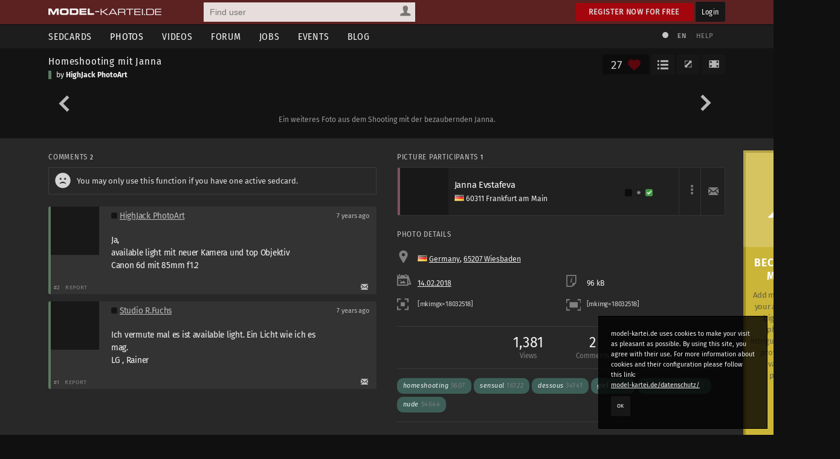

--- FILE ---
content_type: text/html; charset=utf-8
request_url: https://www.model-kartei.de/photos/photo/18032518/
body_size: 5916
content:
<!DOCTYPE html>
<html lang="en">
<head>
<meta http-equiv="Content-Type" content="text/html; charset=utf-8" />
<title>Homeshooting mit Janna by HighJack PhotoArt · model-kartei.de</title>

<meta name="author" content="https://www.model-kartei.de/, Hendrik Siemens" />
<meta name="description" content="Ein Foto von HighJack PhotoArt aus 65207 Wiesbaden. model-kartei.de ist die große Community für Models, Fotografen, Visagisten, Fotostudios und viele andere mehr." />
<meta name="keywords" content="highjack,photoart,homeshooting,mit,janna" />
<meta name="revisit-after" content="1 day" />
<meta name="robots" content="index,follow" />
<meta http-equiv="expires" content="60" />
<meta name="viewport" content="width=1120" />

<!-- Fetzbuch //-->
<meta property="og:title" content="Homeshooting mit Janna by HighJack PhotoArt · model-kartei.de" />
<meta property="og:description" content="Ein Foto von HighJack PhotoArt aus 65207 Wiesbaden. model-kartei.de ist die große Community für Models, Fotografen, Visagisten, Fotostudios und viele andere mehr." />
<meta property="og:url" content="https://www.model-kartei.de/photos/photo/18032518/" />
<meta property="og:locale" content="en_GB" />
<meta property="og:image" content="https://img5.model-kartei.de/o/k/u/482118/18032518.jpg" />
<meta property="og:site_name" content="model-kartei.de" />

<!-- Gezwitscher //-->
<meta name="twitter:card" content="summary" />
<meta name="twitter:site" content="@theModelKartei" />
<meta name="twitter:title" content="Homeshooting mit Janna by HighJack PhotoArt · model-kartei.de" />
<meta name="twitter:description" content="Ein Foto von HighJack PhotoArt aus 65207 Wiesbaden. model-kartei.de ist die große Community für Models, Fotografen, Visagisten, Fotostudios und viele andere mehr." />
<meta name="twitter:image" content="https://img5.model-kartei.de/o/k/u/482118/18032518.jpg" />

<!-- G ohne Plus //-->
<meta name="google-site-verification" content="Dfmvs8iW56T_oKWQvI1G_1yAkDt9VwVuqGNwZNhP26g" />

<!-- noPinterest //-->
<meta name="pinterest" content="nopin" />

<!-- Apfel icon //-->
<link rel="apple-touch-icon" href="https://www.model-kartei.de/assets/icons/touch-icon.png" />
<link rel="apple-touch-icon" href="https://www.model-kartei.de/assets/icons/touch-icon-57x57.png" sizes="57x57" />
<link rel="apple-touch-icon" href="https://www.model-kartei.de/assets/icons/touch-icon-72x72.png" sizes="72x72" />
<link rel="apple-touch-icon" href="https://www.model-kartei.de/assets/icons/touch-icon-76x76.png" sizes="76x76" />
<link rel="apple-touch-icon" href="https://www.model-kartei.de/assets/icons/touch-icon-114x114.png" sizes="114x114" />
<link rel="apple-touch-icon" href="https://www.model-kartei.de/assets/icons/touch-icon-120x120.png" sizes="120x120" />
<link rel="apple-touch-icon" href="https://www.model-kartei.de/assets/icons/touch-icon-128x128.png" sizes="128x128" />
<link rel="apple-touch-icon" href="https://www.model-kartei.de/assets/icons/touch-icon-144x144.png" sizes="144x144" />
<link rel="apple-touch-icon" href="https://www.model-kartei.de/assets/icons/touch-icon-152x152.png" sizes="152x152" />

<!-- Fenster icon -->
<meta name="application-name" content="Homeshooting mit Janna by HighJack PhotoArt · model-kartei.de" />
<meta name="msapplication-TileColor" content="#ffffff" />
<meta name="msapplication-TileImage" content="https://img5.model-kartei.de/o/k/u/482118/18032518.jpg" />
<meta name="msapplication-starturl" content="https://www.model-kartei.de/photos/photo/18032518/" />
<meta name="msapplication-square70x70logo" content="https://www.model-kartei.de/assets/icons/win8-tile-70x70.png" />
<meta name="msapplication-square144x144logo" content="https://www.model-kartei.de/assets/icons/win8-tile-144x144.png" />
<meta name="msapplication-square150x150logo" content="https://www.model-kartei.de/assets/icons/win8-tile-150x150.png" />
<meta name="msapplication-wide310x150logo" content="https://www.model-kartei.de/assets/icons/win8-tile-310x150.png" />
<meta name="msapplication-square310x310logo" content="https://www.model-kartei.de/assets/icons/win8-tile-310x310.png" />

<!-- Favicon -->
<link class="icony" rel="shortcut icon" type="image/x-icon" href="https://www.model-kartei.de/assets/icons/favicon.ico" />
<link class="icony" rel="icon" type="image/png" href="https://www.model-kartei.de/assets/icons/favicon-16x16.png" sizes="16x16" />
<link class="icony" rel="icon" type="image/png" href="https://www.model-kartei.de/assets/icons/favicon-32x32.png" sizes="32x32" />
<link class="icony" rel="icon" type="image/png" href="https://www.model-kartei.de/assets/icons/favicon-96x96.png" sizes="96x96" />
<link class="icony" rel="icon" type="image/png" href="https://www.model-kartei.de/assets/icons/favicon-160x160.png" sizes="160x160" />
<link class="icony" rel="icon" type="image/png" href="https://www.model-kartei.de/assets/icons/favicon-196x196.png" sizes="196x196" />

<!-- Prev/Next -->
<link id="pagePrev" rel="prev" href="https://www.model-kartei.de/photos/photo/18059979/" />
<link id="pageNext" rel="next" href="https://www.model-kartei.de/photos/photo/18028738/" />
<link id="pageTop" href="https://www.model-kartei.de/portfolios/photographer/482118/highjack-photoart/#image18032518" />

<!-- Stylesheet -->
<link href="https://www.model-kartei.de/assets/css/mkv5-5.min.css" rel="stylesheet" type="text/css" />
<link href="https://www.model-kartei.de/assets/css/mkv5-0.1-flex.css" rel="stylesheet" type="text/css" />

<!-- Scripts -->
<script src="https://www.model-kartei.de/assets/js/jmk.3.5.0.min.js"></script>
<script src="https://www.model-kartei.de/assets/js/mkv5-11.min.js"></script>
<!-- Krempel -->
<!--[if lt IE 9]>
  <script src="https://www.model-kartei.de/assets/js/modernizr.js"></script>
  <script src="https://www.model-kartei.de/assets/js/placeholder.js"></script>
  <link href="https://www.model-kartei.de/assets/css/mkv5-1-ie.css" rel="stylesheet" type="text/css" />
<![endif]-->

<!-- Searchform -->
<link rel="search" type="application/opensearchdescription+xml" href="https://www.model-kartei.de/assets/download/browserSearch.src" title="model-kartei.de - Find user" />
</head>
<body id="mkBody">
<header>
  <div id="meta">
    <div class="row">
      <div id="logo">
        <a class="logoLink" href="https://www.model-kartei.de/" title="model-kartei.de"><img alt="" src="https://www.model-kartei.de/assets/images/logo.png" /></a>
      </div>
      <div id="search">
        <form action="https://www.model-kartei.de/search/" autocomplete="off" id="quickSearchForm" method="get">
          <input id="searchFor" name="t" type="hidden" value="searchForUsers" />
          <input id="searchQuery" maxlength="255" name="q" placeholder="Find user" type="text" value="" />
          <div>
            <a class="searchForUsers" id="searchOptionDisplay" href="javascript:;"><span></span></a>
            <ul id="searchOptions" class="hide">
              <li class="searchForUsers"><a class="searchOptionSelector" href="javascript:;" id="searchForUsers" data-id="Find user"><span></span>People</a></li>
              <li class="searchForJobs"><a class="searchOptionSelector" href="javascript:;" id="searchForJobs" data-id="Search Jobs"><span></span>Jobs</a></li>
              <li class="searchForEvents"><a class="searchOptionSelector" href="javascript:;" id="searchForEvents" data-id="Search events"><span></span>Events</a></li>
              <li class="searchForMK"><a class="searchOptionSelector" href="javascript:;" id="searchForMK" data-id="Search model-kartei.de"><span></span>MK</a></li>
            </ul>
          </div>
        </form>
        <div id="searchResult"></div>
      </div>

      <div class="floatRight">
        <a class="btn login" href="https://www.model-kartei.de/anmelden/">Register now for free</a>
        <a class="btn black" href="https://login.model-kartei.de/">Login</a>
      </div>
    </div>
  </div>
  <div id="mainnav">
    <div class="row">
      <nav class="navigation">
        <ul>
          <li><a href="https://www.model-kartei.de/sedcards/">Sedcards</a>
            <ul>
              <li>
                <span class="titleSedcard"><a href="https://www.model-kartei.de/sedcards/model/">Female models<span>53,082</span></a></span>
                <span class="titleSedcard"><a href="https://www.model-kartei.de/sedcards/malemodel/">Male models<span>10,150</span></a></span>
                <span class="titleSedcard"><a href="https://www.model-kartei.de/sedcards/photographer/">Photographers<span>39,604</span></a></span>
                <span class="titleSedcard"><a href="https://www.model-kartei.de/sedcards/makeupartist/">Make-up artists<span>2,036</span></a></span>
                <span class="titleSedcard"><a href="https://www.model-kartei.de/sedcards/photostudio/">Photo studios<span>734</span></a></span>
                <span class="titleSedcard"><a href="https://www.model-kartei.de/sedcards/advertiser/">Advertising agencies<span>424</span></a></span>
                <span class="titleSedcard"><a href="https://www.model-kartei.de/sedcards/producer/">Producers<span>510</span></a></span>
                <span class="titleSedcard"><a href="https://www.model-kartei.de/sedcards/postproduction/">Photo editor<span>1,338</span></a></span>
                <span class="titleSedcard"><a href="https://www.model-kartei.de/sedcards/designer/">Designer<span>243</span></a></span>
                <span class="titleSedcard"><a href="https://www.model-kartei.de/sedcards/stylist/">Stylists<span>49</span></a></span>
                <span class="titleSedcard"><a href="https://www.model-kartei.de/sedcards/hairstylist/">Hair stylists<span>52</span></a></span>
                <span class="titleSedcard"><a href="https://www.model-kartei.de/sedcards/bodypainter/">Bodypainter<span>124</span></a></span>
                <span class="titleSedcard"><a href="https://www.model-kartei.de/sedcards/illustrator/">Illustrators<span>123</span></a></span>
                <span class="titleSedcard"><a href="https://www.model-kartei.de/sedcards/mediacompany/">Media companies<span>163</span></a></span>
                <span class="titleSedcard"><a href="https://www.model-kartei.de/sedcards/modelagency/">Model agencies<span>61</span></a></span>
                <span class="titleSedcard"><a href="https://www.model-kartei.de/sedcards/client/">Clients<span>20</span></a></span>
              </li>
            </ul>
          </li>
          <li><a class="active" href="https://www.model-kartei.de/fotos/">Photos</a>
            <ul class="twoCols">
              <li>
                <span class="cat">model-kartei.de</span>
                <span><a href="https://www.model-kartei.de/fotos/top/">Selection</a></span>
                <span><a href="https://www.model-kartei.de/fotos/awesome/">Awesome Photos</a></span>
                <span><a href="https://www.model-kartei.de/fotos/stream/">Photo stream</a></span>
                <span><a href="https://www.model-kartei.de/fotos/stream/all/">New photos</a></span>
                <span><a href="https://www.model-kartei.de/fotos/bestof/">Best of</a></span>
                <span class="cat">Photo uploads</span>
                <span><a href="https://www.model-kartei.de/fotos/stream/network/">Network</a></span>
                <span><a href="https://www.model-kartei.de/fotos/stream/favourites/">Favorites</a></span>
                <span><a href="https://www.model-kartei.de/fotos/tagged/">Tagged</a></span>
                <span><a href="https://www.model-kartei.de/fotos/keywords/">Keywords</a></span>
              </li>
              <li>
                <span class="cat">Discussions</span>
                <span><a href="https://www.model-kartei.de/fotos/diskussion/">Photo discussion</a></span>
                <span><a href="https://www.model-kartei.de/fotos/diskussion/network/">Network</a></span>
                <span><a href="https://www.model-kartei.de/fotos/diskussion/favourites/">Favorites</a></span>
                <span><a href="https://www.model-kartei.de/fotos/diskussion/personal/">Your discussion</a></span>
                <span class="cat">Weiteres</span>
                <span><a href="https://www.model-kartei.de/fotos/analog/">Analog</a></span>
                <span><a href="https://www.model-kartei.de/fotos/polaroids/">Polaroids</a></span>
                <span><a href="https://www.model-kartei.de/fotos/random/">Random photo</a></span>
              </li>
            </ul>
          </li>
          <li><a href="https://www.model-kartei.de/videos/">Videos</a>
          </li>
          <li><a href="https://www.model-kartei.de/forum/">Forum</a>
            <ul>
              <li>
                <a href="https://www.model-kartei.de/forum/threads/">New threads</a>
                <a href="https://www.model-kartei.de/forum/posts/">New posts</a>
                <a href="https://www.model-kartei.de/forum/foren/">Overview</a>
                
              </li>
            </ul>
          </li>
          <li><a href="https://www.model-kartei.de/jobs/">Jobs</a>
          </li>
          <li><a href="https://www.model-kartei.de/events/">Events</a>
            <ul>
              <li>
                <a href="https://www.model-kartei.de/events/meetings/">Meetings</a>
              </li>
            </ul>
          </li>
          <li><a href="https://www.model-kartei.de/blog/">Blog</a>
            <ul>
              <li><a href="https://www.model-kartei.de/tv/">model-kartei.TV</a></li>
            </ul>
          </li>
        </ul>
      </nav>
      <div id="mknav">
        <ul>
          <li><a class="switchTheme tooltip" href="https://www.model-kartei.de/l.php?c=1" title="Use light theme"><span></span></a></li>
          <li>
            <div class="filter filter1col">
              <a class="filterOption black tooltip" href="javascript:;" id="filterLang" title="Select language">EN</a>
              <ul class="filterOptionsDisplay display1col hide" id="filterLangDisplay">
                <li>
                  <a href="https://www.model-kartei.de/l.php?l=de">DE</a>
                  <a href="https://www.model-kartei.de/l.php?l=en">EN</a>
                  <a href="https://www.model-kartei.de/l.php?l=cz">CZ</a>
                  <a href="https://www.model-kartei.de/l.php?l=ru">RU (beta)</a>
                </li>
              </ul>
            </div>
          </li>
          <li><a href="https://www.model-kartei.de/helpcenter/">Help</a></li>
        </ul>	
      </div>
    </div>
  </div>
</header>

<div id="errorMessage" class="hide fixed">
  <span><span class="warn"></span></span>
  <ul id="errorMessageUl"></ul>
  <a class="closeMessage" href="javascript:;" data-id="errorMessage"></a>
</div>
<div id="infoMessage" class="hide fixed">
  <span><span class="info"></span></span>
  <ul id="infoMessageUl"></ul>
  <a class="closeMessage" href="javascript:;" data-id="infoMessage"></a>
</div>
<div id="successMessage" class="hide fixed">
  <span><span class="check"></span></span>
  <ul id="successMessageUl"></ul>
  <a class="closeMessage" href="javascript:;" data-id="successMessage"></a>
</div>
<div class="hide">
  <input id="startPhoto" type="hidden" value="18032518" />
  <input id="currentPhoto" type="hidden" value="18032518" />
  <input id="photoList" type="hidden" value="" />
  <input id="photoListInfo" type="hidden" value="2" />
  <input id="lExtension" type="hidden" value="" />
</div>
<section id="photoDetail">
  <div id="p-header">
    <div class="row">
      <div class="col c-3-4">
        <span class="p-title"><a href="https://www.model-kartei.de/photos/photo/18032518/" title="Homeshooting mit Janna">Homeshooting mit Janna</a></span>
        <span class="p-publisher sedcard2">by <a href="https://www.model-kartei.de/portfolios/photographer/482118/highjack-photoart/" title="HighJack PhotoArt">HighJack PhotoArt</a></span>
      </div>
      <div class="col c-1-4">
        <div class="btnList">
          <a class="btn black fullscreen tooltip" href="javascript:;" title="Full screen"><span></span></a>
          <a class="btn black fullsize tooltip" href="javascript:;" title="Original size"><span></span></a><span class="like"><span id="lvrrr">27</span></span><a class="btn black userLikes showLove tooltip" href="javascript:;" title="Show most liked"><span></span></a>
        </div>
      </div>
    </div>
    <div class="row" id="outerImageContainer">
      <div class="p-photo" id="imageContainer">
        <a href="https://www.model-kartei.de/photos/photo/18059979/" class="photoPrev"><span><span></span></span></a><a href="https://www.model-kartei.de/photos/photo/18028738/" class="photoNext"><span><span></span></span></a>
        <a href="https://www.model-kartei.de/portfolios/photographer/482118/highjack-photoart/#image18032518"><img alt="" class="h" id="gofullscreen" src="https://img5.model-kartei.de/9d2164120708fa303297f95cad88671b/69749bee/o/k/u/482118/9676d0cf8e1355224b0a5ce3ab737956151864038955230844.jpg" /></a>
        <input id="pictureID" type="hidden" value="18032518" />
      </div>
      <span class="p-desc">Ein weiteres Foto aus dem Shooting mit der bezaubernden Janna.</span>
    </div>
  </div>
</section>
<section id="content">
  <div class="contentWrapper" style="position:static !important;"><div class="contentWrapper"><div class="cOutbox"><div class="row"><div class="getVIP3"><a href="https://www.model-kartei.de/vip/"><span class="bIcon"></span><span class="bContent"><span class="title">Become a VIP member!</span><p>Add more functions to your account. Upload bigger and more photos, create intriguing galleries, and profit from a large variety of new possibilities.</p></span><span class="bIcon2"></span></a></div></div><hr class="blind medium" />
<div class="ib">
  <a href="https://www.studioexpress.de/?sPartner=mk" target="_blank" rel="noopener noreferrer"><span class="ibContent"><span>Studioexpress</span>Studioexpress - der Shop für Studiofotografie und Zubehör</span></a>
</div></div></div>
    <div class="row">
      <div class="col c-2">
        <div class="photoComments" id="commentRow"><h3>Comments <span class="counter black">2</span></h3><div class="row"><div class="noteBox"><span class="sad"></span>You may only use this function if you have one active sedcard.</div></div><div class="comment sedcard2" id="post42990488"><div class="row"><div class="commentUser"><a href="https://www.model-kartei.de/portfolios/photographer/482118/highjack-photoart/"><span><img alt="" src="https://img1.model-kartei.de/o/k/u/482118/1489866581833382.jpg" /></span></a></div><div class="commentText"><div class="row commentHeader"><div class="col c-4-3"><span class="userStatus light"><span class="offline tooltip" title="Offline: since 1 day"><span></span></span> </span><a href="https://www.model-kartei.de/portfolios/photographer/482118/highjack-photoart/">HighJack PhotoArt</a></div><div class="col c-4-3-1"><i class="tooltip" title="15.02.2018, 06:36">7 years ago</i></div></div><div class="commentContent"><div id="commentText42990488">Ja,<br />available light mit neuer Kamera und top Objektiv <br />Canon 6d mit 85mm f1.2</div></div></div></div><div class="row commentAction"><div class="col c-2"><i>#2</i><a class="btn transparent report" data-id="42990488|0|bildkommentar" href="javascript:;">Report</a></div><div class="col c-2 right"><a class="tooltip" href="https://www.model-kartei.de/register/?reason=1" title="Send Message"><span class="mail"></span></a></div></div></div><div class="comment sedcard2" id="post42990485"><div class="row"><div class="commentUser"><a href="https://www.model-kartei.de/portfolios/photographer/43697/studio-rfuchs/"><span><img alt="" src="https://img0.model-kartei.de/t/q/43697/1446450119563159.jpg" /></span></a></div><div class="commentText"><div class="row commentHeader"><div class="col c-4-3"><span class="userStatus light"><span class="offline tooltip" title="Offline: since 1 hour"><span></span></span> </span><a href="https://www.model-kartei.de/portfolios/photographer/43697/studio-rfuchs/">Studio R.Fuchs</a></div><div class="col c-4-3-1"><i class="tooltip" title="15.02.2018, 06:32">7 years ago</i></div></div><div class="commentContent"><div id="commentText42990485">Ich vermute mal es ist available light. Ein Licht wie ich es mag.<br />LG , Rainer</div></div></div></div><div class="row commentAction"><div class="col c-2"><i>#1</i><a class="btn transparent report" data-id="42990485|0|bildkommentar" href="javascript:;">Report</a></div><div class="col c-2 right"><a class="tooltip" href="https://www.model-kartei.de/register/?reason=1" title="Send Message"><span class="mail"></span></a></div></div></div></div>
      </div>
      <div class="col c-2">
        <h3>Picture Participants <span class="counter black">1</span></h3><div class="userListing"><div class="row"><div class="userWrapper sedcard1"><a href="https://www.model-kartei.de/portfolios/model/533023/janna-evstafeva/" title="Janna Evstafeva"><span class="userThumb"><img alt="" src="https://img7.model-kartei.de/u/p/m/533023/1664148419225057.jpg" /></span><span class="userDesc"><span class="uName">Janna Evstafeva</span><span class="flag flag-de"></span> 60311 Frankfurt am Main</span><span class="userProfile"><span class="userStatus"><span class="offline tooltip" title="Offline: since 3 months"><span></span></span><span class="vip0"><span></span></span><span class="echt1"><span></span></span></span></span></a></div><div class="userMail"><a href="https://www.model-kartei.de/register/?reason=1"><span></span></a></div><div class="userMore"><ul class="inactive"><li><span></span></li></ul></div></div></div>
<h3>Photo details</h3>
<div class="cameraDetails">
  <div class="row">
    <div class="col c-1"><span class="location"></span> <code class="flag flag-de"></code> <a href="https://www.model-kartei.de/photos/stream/country/DE/" title="Photo stream: Germany">Germany</a>, <a href="https://www.model-kartei.de/photos/stream/city/77963/" title="Photo stream: 65207 Wiesbaden"> 65207 Wiesbaden</a></div>
  </div>
  <div class="row">
    <div class="col c-2"><a href="https://www.model-kartei.de/photos/stream/20180214/"><span class="date"></span> 14.02.2018</a></div>
    <div class="col c-2"><span class="file"></span> 96 kB</div>
  </div>
  <div class="row">
    <div class="col c-2 tooltip" title="Code to embed the preview image"><span class="thumb"></span> <input onmouseover="this.select();" readonly type="text" value="[mkimgx=18032518]" size="20" /></div>
    <div class="col c-2 tooltip" title="Code to embed large image"><span class="xxl"></span> <input onmouseover="this.select();" readonly type="text" value="[mkimg=18032518]" size="20" /></div>
  </div>
</div>
<hr class="blind" />
<div class="photoInfos">
  <ul>
    <li>1,381<span>Views</span></li>
    <li>2<span>Comments</span></li>
  </ul>
</div><div class="photoTags"><div class="row"><ul><li><a href="https://www.model-kartei.de/photos/keywords/homeshooting/" title="homeshooting">homeshooting <span>5607</span></a><li><li><a href="https://www.model-kartei.de/photos/keywords/sensual/" title="sensual">sensual <span>16122</span></a><li><li><a href="https://www.model-kartei.de/photos/keywords/dessous/" title="dessous">dessous <span>34141</span></a><li><li><a href="https://www.model-kartei.de/photos/keywords/girl/" title="girl">girl <span>26095</span></a><li><li><a href="https://www.model-kartei.de/photos/keywords/availablelight/" title="availablelight">availablelight <span>1446</span></a><li><li><a href="https://www.model-kartei.de/photos/keywords/nude/" title="nude">nude <span>54644</span></a><li></ul></div></div><div class="photoReport"><a class="report" data-id="18032518|0|bild" href="javascript:;">Report Picture</a></div>
      </div>
    </div>
  </div>
</section>
<div class="cookie">
  <p>model-kartei.de uses cookies to make your visit as pleasant as possible. By using this site, you agree with their use. For more information about cookies and their configuration please follow this link:<br /><a href="https://www.model-kartei.de/datenschutz/">model-kartei.de/datenschutz/</a></p>
  <a class="btn black" href="https://www.model-kartei.de/l.php?keks=1">OK</a>
</div>
<footer>
  <div class="row">
    <ul>
      <li>model-kartei.de</li>
      <li><a href="https://www.model-kartei.de/" title="model-kartei.de">Main Page</a></li>
      <li><a href="https://www.model-kartei.de/helpcenter/">Support & help</a></li>
      <li><a href="https://www.model-kartei.de/agb/">Terms and conditions</a></li>
      <li><a href="https://www.model-kartei.de/regeln/">Rules</a></li>
      <li><a href="https://www.model-kartei.de/online/">User online: <span class="counter black">1,753</span></a></li>
      <li><a href="https://www.model-kartei.de/sitemap/">Sitemap</a></li>
      <li><a href="https://www.model-kartei.de/datenschutz/">Data protection</a></li>
      <li><a href="https://www.model-kartei.de/impressum/">Site notice</a></li>
    </ul>
    <ul>
      <li>Intern</li>
      <li><a href="https://www.model-kartei.de/sedcards/">Sedcards</a></li>
      <li><a href="https://www.model-kartei.de/fotos/">Photos</a></li>
      <li><a href="https://www.model-kartei.de/videos/">Videos</a></li>
      <li><a href="https://www.model-kartei.de/jobs/">Jobs</a></li>
      <li><a href="https://www.model-kartei.de/events/">Events</a></li>
      <li><a href="https://www.model-kartei.de/radar/">Radar</a></li>
    </ul>
    <ul>
      <li>Extern</li>
      <li><a href="https://maps.model-kartei.de/" target="_blank" rel="noopener noreferrer" title="Maps">model-kartei.de MAPS</a></li>
      <li><a href="https://messenger.model-kartei.de/" target="_blank" rel="noopener noreferrer" title="Messenger">model-kartei.de Messenger</a></li>
      <li><a href="https://m.model-kartei.de/">model-kartei.de MOBILE</a></li>
      <li><a href="https://gomk.de/" target="_blank" rel="noopener noreferrer" title="URL shortening for model-kartei.de">goMK.de</a></li>
    </ul>
    <ul>
      <li>Account</li>
      <li><a href="https://www.model-kartei.de/anmelden/">Register now for free</a></li>
      <li><a href="https://login.model-kartei.de/">Login</a></li>
    </ul>
    <ul>
      <li>Language</li>
      <li><a href="https://www.model-kartei.de/l.php?l=de">deutsch</a></li>
      <li><a href="https://www.model-kartei.de/l.php?l=en">english</a></li>
      <li><a href="https://www.model-kartei.de/l.php?l=cz">český</a></li>
      <li><a href="https://www.model-kartei.de/l.php?l=ru">русский (beta)</a></li>
    </ul>
  </div>
  <hr class="blind small">
  <div class="row">
    <ul class="social">
      <li><a class="fb" href="https://www.facebook.com/pages/model-karteide/63623535735" target="_blank" rel="noopener noreferrer"></a></li>
      <li><a class="youtube" href="https://www.youtube.com/user/modelkarteiTV" target="_blank" rel="noopener noreferrer"></a></li>
      <li><a class="insta" href="https://www.instagram.com/model_kartei/" target="_blank" rel="noopener noreferrer"></a></li>
    </ul>
  </div>
  <div class="row">
    <div id="copyright">
      © 2000 - 2022 <a href="https://www.model-kartei.de/">model-kartei.de</a> | Server: 80.86.187.21
    </div>
  </div>
</footer>
<div id="popupSearch" style="display:none;"><input id="searchRefine" maxlength="64" placeholder="User suchen" type="text" /><div id="mentionSearchResult"></div></div>
<div id="keepAliveDiv"></div>
<div id="autocompleteDiv" class="hide"></div>
<div id="loadingScreen"></div>
<div id="modalWrapper" class="hide"><div id="modal"><div class="close"><a class="closeModal" href="javascript:;"></a></div><div id="modalContent"></div></div></div>
<a id="scrollUp" href="javascript:;"><span></span></a>
<div class="hide"><div id="mkRam"></div><input id="ds9x" type="hidden" value="" /><input id="ds9y" type="hidden" value="" /><input id="language" type="hidden" value="2" /><input id="dateFormat" type="hidden" value="d.m.Y" /><input id="lChanger" type="hidden" value="" /></div>
</body>
</html>